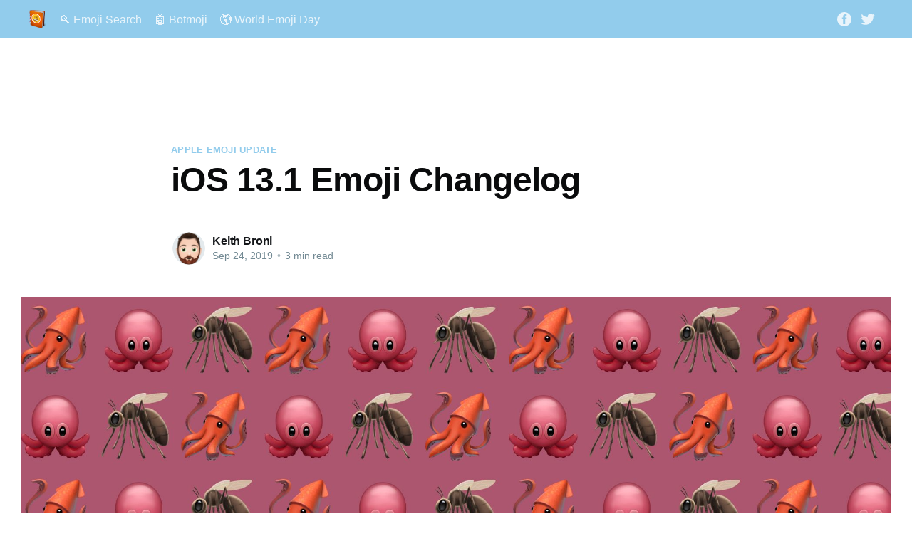

--- FILE ---
content_type: text/html; charset=utf-8
request_url: https://blog.emojipedia.org/ios-13-1-emoji-changelog/
body_size: 12227
content:
<!DOCTYPE html>
<html lang="en">
<head>

    <title>iOS 13.1 Emoji Changelog</title>
    <meta charset="utf-8" />
    <meta http-equiv="X-UA-Compatible" content="IE=edge" />
    <meta name="HandheldFriendly" content="True" />
    <meta name="viewport" content="width=device-width, initial-scale=1.0" />

    <link rel="stylesheet" type="text/css" href="https://blog.emojipedia.org/assets/built/screen.css?v=3ff1600c8a" />

    <link rel="icon" href="https://blog.emojipedia.org/content/images/size/w256h256/2017/08/64x64@2x.png" type="image/png">
    <link rel="canonical" href="https://blog.emojipedia.org/ios-13-1-emoji-changelog/">
    <meta name="referrer" content="no-referrer-when-downgrade">
    
    <meta property="og:site_name" content="Emojipedia - The Latest Emoji News">
    <meta property="og:type" content="article">
    <meta property="og:title" content="iOS 13.1 Emoji Changelog">
    <meta property="og:description" content="Coming swiftly after last week&#x27;s iOS 13.0 release, Apple has today released iOS
13.1. While this update does not feature any new emojis or expand upon iOS
13.0&#x27;s Memoji stickers, iOS 13.1 does feature an &#x27;accuracy update&#x27; to a number
of existing emojis.



Above: a selection">
    <meta property="og:url" content="https://blog.emojipedia.org/ios-13-1-emoji-changelog/">
    <meta property="og:image" content="https://blog.emojipedia.org/content/images/size/w1200/2019/09/Emojipedia-Apple-iOS-13.1-Emoji-Changelog-Header-Image.jpg">
    <meta property="article:published_time" content="2019-09-24T17:00:47.000Z">
    <meta property="article:modified_time" content="2025-05-23T14:45:29.000Z">
    <meta property="article:tag" content="Apple Emoji Update">
    
    <meta property="article:publisher" content="https://www.facebook.com/emojipedia">
    <meta name="twitter:card" content="summary_large_image">
    <meta name="twitter:title" content="iOS 13.1 Emoji Changelog">
    <meta name="twitter:description" content="Coming swiftly after last week&#x27;s iOS 13.0 release, Apple has today released iOS
13.1. While this update does not feature any new emojis or expand upon iOS
13.0&#x27;s Memoji stickers, iOS 13.1 does feature an &#x27;accuracy update&#x27; to a number
of existing emojis.



Above: a selection">
    <meta name="twitter:url" content="https://blog.emojipedia.org/ios-13-1-emoji-changelog/">
    <meta name="twitter:image" content="https://blog.emojipedia.org/content/images/size/w1200/2019/09/Emojipedia-Apple-iOS-13.1-Emoji-Changelog-Header-Image.jpg">
    <meta name="twitter:label1" content="Written by">
    <meta name="twitter:data1" content="Keith Broni">
    <meta name="twitter:label2" content="Filed under">
    <meta name="twitter:data2" content="Apple Emoji Update">
    <meta name="twitter:site" content="@emojipedia">
    <meta name="twitter:creator" content="@KeithBroni">
    <meta property="og:image:width" content="1200">
    <meta property="og:image:height" content="600">
    
    <script type="application/ld+json">
{
    "@context": "https://schema.org",
    "@type": "Article",
    "publisher": {
        "@type": "Organization",
        "name": "Emojipedia - The Latest Emoji News",
        "url": "https://blog.emojipedia.org/",
        "logo": {
            "@type": "ImageObject",
            "url": "https://blog.emojipedia.org/content/images/2017/08/emojipedia300.png"
        }
    },
    "author": {
        "@type": "Person",
        "name": "Keith Broni",
        "image": {
            "@type": "ImageObject",
            "url": "https://blog.emojipedia.org/content/images/2019/02/keithbroni-emojipedia.png",
            "width": 512,
            "height": 512
        },
        "url": "https://blog.emojipedia.org/author/keithbroni/",
        "sameAs": [
            "https://x.com/KeithBroni"
        ]
    },
    "headline": "iOS 13.1 Emoji Changelog",
    "url": "https://blog.emojipedia.org/ios-13-1-emoji-changelog/",
    "datePublished": "2019-09-24T17:00:47.000Z",
    "dateModified": "2025-05-23T14:45:29.000Z",
    "image": {
        "@type": "ImageObject",
        "url": "https://blog.emojipedia.org/content/images/size/w1200/2019/09/Emojipedia-Apple-iOS-13.1-Emoji-Changelog-Header-Image.jpg",
        "width": 1200,
        "height": 600
    },
    "keywords": "Apple Emoji Update",
    "description": "Coming swiftly after last week&#x27;s iOS 13.0 release, Apple has today released iOS\n13.1. While this update does not feature any new emojis or expand upon iOS\n13.0&#x27;s Memoji stickers, iOS 13.1 does feature an &#x27;accuracy update&#x27; to a number\nof existing emojis.\n\n\n\nAbove: a selection of emojis with new designs in iOS 13.1.\n\nSupport for new 2019 emojis were previewed on World Emoji Day\n[https://blog.emojipedia.org/apple-reveals-new-2019-emojis-for-world-emoji-day/] and announced\ngiven the announced &quot;Fall ",
    "mainEntityOfPage": "https://blog.emojipedia.org/ios-13-1-emoji-changelog/"
}
    </script>

    <meta name="generator" content="Ghost 6.9">
    <link rel="alternate" type="application/rss+xml" title="Emojipedia - The Latest Emoji News" href="https://blog.emojipedia.org/rss/">
    <script defer src="https://cdn.jsdelivr.net/ghost/portal@~2.56/umd/portal.min.js" data-i18n="true" data-ghost="https://blog.emojipedia.org/" data-key="559e979cf9f0350e9926d377c7" data-api="https://emojipedia.ghost.io/ghost/api/content/" data-locale="en" crossorigin="anonymous"></script><style id="gh-members-styles">.gh-post-upgrade-cta-content,
.gh-post-upgrade-cta {
    display: flex;
    flex-direction: column;
    align-items: center;
    font-family: -apple-system, BlinkMacSystemFont, 'Segoe UI', Roboto, Oxygen, Ubuntu, Cantarell, 'Open Sans', 'Helvetica Neue', sans-serif;
    text-align: center;
    width: 100%;
    color: #ffffff;
    font-size: 16px;
}

.gh-post-upgrade-cta-content {
    border-radius: 8px;
    padding: 40px 4vw;
}

.gh-post-upgrade-cta h2 {
    color: #ffffff;
    font-size: 28px;
    letter-spacing: -0.2px;
    margin: 0;
    padding: 0;
}

.gh-post-upgrade-cta p {
    margin: 20px 0 0;
    padding: 0;
}

.gh-post-upgrade-cta small {
    font-size: 16px;
    letter-spacing: -0.2px;
}

.gh-post-upgrade-cta a {
    color: #ffffff;
    cursor: pointer;
    font-weight: 500;
    box-shadow: none;
    text-decoration: underline;
}

.gh-post-upgrade-cta a:hover {
    color: #ffffff;
    opacity: 0.8;
    box-shadow: none;
    text-decoration: underline;
}

.gh-post-upgrade-cta a.gh-btn {
    display: block;
    background: #ffffff;
    text-decoration: none;
    margin: 28px 0 0;
    padding: 8px 18px;
    border-radius: 4px;
    font-size: 16px;
    font-weight: 600;
}

.gh-post-upgrade-cta a.gh-btn:hover {
    opacity: 0.92;
}</style>
    <script defer src="https://cdn.jsdelivr.net/ghost/sodo-search@~1.8/umd/sodo-search.min.js" data-key="559e979cf9f0350e9926d377c7" data-styles="https://cdn.jsdelivr.net/ghost/sodo-search@~1.8/umd/main.css" data-sodo-search="https://emojipedia.ghost.io/" data-locale="en" crossorigin="anonymous"></script>
    
    <link href="https://blog.emojipedia.org/webmentions/receive/" rel="webmention">
    <script defer src="/public/cards.min.js?v=3ff1600c8a"></script>
    <link rel="stylesheet" type="text/css" href="/public/cards.min.css?v=3ff1600c8a">
    <script defer src="/public/member-attribution.min.js?v=3ff1600c8a"></script>
    <script defer src="/public/ghost-stats.min.js?v=3ff1600c8a" data-stringify-payload="false" data-datasource="analytics_events" data-storage="localStorage" data-host="https://blog.emojipedia.org/.ghost/analytics/api/v1/page_hit"  tb_site_uuid="9d22b4fe-6e44-4d73-b6cb-2cd996b7af7b" tb_post_uuid="3b4eaecb-ca83-4ab0-ad7e-9d03aae7f82b" tb_post_type="post" tb_member_uuid="undefined" tb_member_status="undefined"></script><style>:root {--ghost-accent-color: #92ccec;}</style>
    <!-- Didomi consent scripts -->
<script type="text/javascript">(function(){function i(e){if(!window.frames[e]){if(document.body&&document.body.firstChild){var t=document.body;var n=document.createElement("iframe");n.style.display="none";n.name=e;n.title=e;t.insertBefore(n,t.firstChild)}else{setTimeout(function(){i(e)},5)}}}function e(n,o,r,f,s){function e(e,t,n,i){if(typeof n!=="function"){return}if(!window[o]){window[o]=[]}var a=false;if(s){a=s(e,i,n)}if(!a){window[o].push({command:e,version:t,callback:n,parameter:i})}}e.stub=true;e.stubVersion=2;function t(i){if(!window[n]||window[n].stub!==true){return}if(!i.data){return}var a=typeof i.data==="string";var e;try{e=a?JSON.parse(i.data):i.data}catch(t){return}if(e[r]){var o=e[r];window[n](o.command,o.version,function(e,t){var n={};n[f]={returnValue:e,success:t,callId:o.callId};if(i.source){i.source.postMessage(a?JSON.stringify(n):n,"*")}},o.parameter)}}if(typeof window[n]!=="function"){window[n]=e;if(window.addEventListener){window.addEventListener("message",t,false)}else{window.attachEvent("onmessage",t)}}}e("__tcfapi","__tcfapiBuffer","__tcfapiCall","__tcfapiReturn");i("__tcfapiLocator")})();</script><script type="text/javascript">(function(){window.__gpp_addFrame=function(e){if(!window.frames[e]){if(document.body){var t=document.createElement("iframe");t.style.cssText="display:none";t.name=e;document.body.appendChild(t)}else{window.setTimeout(window.__gpp_addFrame,10,e)}}};window.__gpp_stub=function(){var e=arguments;__gpp.queue=__gpp.queue||[];__gpp.events=__gpp.events||[];if(!e.length||e.length==1&&e[0]=="queue"){return __gpp.queue}if(e.length==1&&e[0]=="events"){return __gpp.events}var t=e[0];var p=e.length>1?e[1]:null;var s=e.length>2?e[2]:null;if(t==="ping"){p({gppVersion:"1.1",cmpStatus:"stub",cmpDisplayStatus:"hidden",signalStatus:"not ready",supportedAPIs:["2:tcfeuv2","5:tcfcav1","6:uspv1","7:usnat","8:usca","9:usva","10:usco","11:usut","12:usct"],cmpId:"7",sectionList:[],applicableSections:[],gppString:"",parsedSections:{}},true)}else if(t==="addEventListener"){if(!("lastId"in __gpp)){__gpp.lastId=0}__gpp.lastId++;var n=__gpp.lastId;__gpp.events.push({id:n,callback:p,parameter:s});p({eventName:"listenerRegistered",listenerId:n,data:true,pingData:{gppVersion:"1.1",cmpStatus:"stub",cmpDisplayStatus:"hidden",signalStatus:"not ready",supportedAPIs:["2:tcfeuv2","5:tcfcav1","6:uspv1","7:usnat","8:usca","9:usva","10:usco","11:usut","12:usct"],cmpId:"7",sectionList:[],applicableSections:[],gppString:"",parsedSections:{}}},true)}else if(t==="removeEventListener"){var a=false;for(var i=0;i<__gpp.events.length;i++){if(__gpp.events[i].id==s){__gpp.events.splice(i,1);a=true;break}}p({eventName:"listenerRemoved",listenerId:s,data:a,pingData:{gppVersion:"1.1",cmpStatus:"stub",cmpDisplayStatus:"hidden",signalStatus:"not ready",supportedAPIs:["2:tcfeuv2","5:tcfcav1","6:uspv1","7:usnat","8:usca","9:usva","10:usco","11:usut","12:usct"],cmpId:"7",sectionList:[],applicableSections:[],gppString:"",parsedSections:{}}},true)}else if(t==="hasSection"){p(false,true)}else if(t==="getSection"||t==="getField"){p(null,true)}else{__gpp.queue.push([].slice.apply(e))}};window.__gpp_msghandler=function(s){var n=typeof s.data==="string";try{var e=n?JSON.parse(s.data):s.data}catch(t){var e=null}if(typeof e==="object"&&e!==null&&"__gppCall"in e){var a=e.__gppCall;window.__gpp(a.command,function(e,t){var p={__gppReturn:{returnValue:e,success:t,callId:a.callId}};s.source.postMessage(n?JSON.stringify(p):p,"*")},"parameter"in a?a.parameter:null,"version"in a?a.version:"1.1")}};if(!("__gpp"in window)||typeof window.__gpp!=="function"){window.__gpp=window.__gpp_stub;window.addEventListener("message",window.__gpp_msghandler,false);window.__gpp_addFrame("__gppLocator")}})();</script><script type="text/javascript">(function(){(function(e,i,o){var n=document.createElement("link");n.rel="preconnect";n.as="script";var t=document.createElement("link");t.rel="dns-prefetch";t.as="script";var r=document.createElement("script");r.id="spcloader";r.type="text/javascript";r["async"]=true;r.charset="utf-8";window.didomiConfig=window.didomiConfig||{};window.didomiConfig.sdkPath=window.didomiConfig.sdkPath||o||"https://sdk.privacy-center.org/";const d=window.didomiConfig.sdkPath;var a=d+e+"/loader.js?target_type=notice&target="+i;if(window.didomiConfig&&window.didomiConfig.user){var c=window.didomiConfig.user;var s=c.country;var f=c.region;if(s){a=a+"&country="+s;if(f){a=a+"&region="+f}}}n.href=d;t.href=d;r.src=a;var m=document.getElementsByTagName("script")[0];m.parentNode.insertBefore(n,m);m.parentNode.insertBefore(t,m);m.parentNode.insertBefore(r,m)})("2a302931-741a-4092-88e9-63df3e6f137f","mkEJxceX")})();</script>

<!-- Global site tag (gtag.js) - Google Analytics -->
<!--script async type="text/javascript" src="https://code.jquery.com/jquery-1.11.3.min.js"></script-->
<script async src="https://securepubads.g.doubleclick.net/tag/js/gpt.js"></script>
<script async type="didomi/javascript" data-vendor="c:googleana-4TXnJigR" src="https://www.googletagmanager.com/gtag/js?id=UA-43649623-1"></script>
<script type="didomi/javascript" data-vendor="c:googleana-4TXnJigR">
  window.dataLayer = window.dataLayer || [];
  function gtag(){dataLayer.push(arguments);}
  gtag('js', new Date());

  gtag('config', 'UA-43649623-1');
</script>

<!-- Google tag (gtag.js) -->
<script async type="didomi/javascript" data-vendor="c:googleana-4TXnJigR" src="https://www.googletagmanager.com/gtag/js?id=G-4FYG0WND5N"></script>
<script type="didomi/javascript" data-vendor="c:googleana-4TXnJigR">
  window.dataLayer = window.dataLayer || [];
  function gtag(){dataLayer.push(arguments);}
  gtag('js', new Date());

  gtag('config', 'G-4FYG0WND5N');
</script>

<!-- this line once to load the code from Google -->

<link rel="stylesheet" href="https://a.pub.network/core/pubfig/cls.css">
<script data-cfasync="false" type="text/javascript">
  var freestar = freestar || {};
  freestar.queue = freestar.queue || [];
  freestar.config = freestar.config || {};
  freestar.config.enabled_slots = [];
  freestar.initCallback = function () { (freestar.config.enabled_slots.length === 0) ? freestar.initCallbackCalled = false : freestar.newAdSlots(freestar.config.enabled_slots) }
</script>
<script src="https://a.pub.network/emojipedia-org/pubfig.min.js" data-cfasync="false" async></script>

<script>
  window.googletag = window.googletag || {cmd: []};
  googletag.cmd.push(function() {
    googletag.defineSlot('/21872898416/blog.emojipedia_Leaderboard_global', [[750, 300], [300, 250], [728, 90]], 'div-gpt-ad-1644326235485-0').addService(googletag.pubads());
    googletag.pubads().enableSingleRequest();
    googletag.enableServices();
  });

  googletag.cmd.push(function() {
    googletag.defineSlot('/21872898416/Emojipedia_MREC_lowermiddle_Snapchatpage', [300, 250], 'div-gpt-ad-1644241985290-0').addService(googletag.pubads());
    googletag.pubads().enableSingleRequest();
    googletag.enableServices();
  });

  googletag.cmd.push(function() {
    googletag.defineSlot('/21872898416/Emojipedia_MREC_Snapchatpage', [300, 250], 'div-gpt-ad-1644242347835-0').addService(googletag.pubads());
    googletag.pubads().enableSingleRequest();
    googletag.enableServices();
  });

  googletag.cmd.push(function() {
    googletag.defineSlot('/21872898416/Emojipedia_MREC_Tiktokpage', [300, 250], 'div-gpt-ad-1644260436101-0').addService(googletag.pubads());
    googletag.pubads().enableSingleRequest();
    googletag.enableServices();
  });

  googletag.cmd.push(function() {
    googletag.defineSlot('/21872898416/Emojipedia_MREC_lowermiddle_Tiktokpage', [300, 250], 'div-gpt-ad-1644260443224-0').addService(googletag.pubads());
    googletag.pubads().enableSingleRequest();
    googletag.enableServices();
  });

<script>
<!-- PLACE THIS SECTION INSIDE OF YOUR HEAD TAGS -->
<!-- Below is a recommended list of pre-connections, which allow the network to establish each connection quicker, speeding up response times and improving ad performance. -->
<link rel="preconnect" href="https://a.pub.network/" crossorigin />
<link rel="preconnect" href="https://b.pub.network/" crossorigin />
<link rel="preconnect" href="https://c.pub.network/" crossorigin />
<link rel="preconnect" href="https://d.pub.network/" crossorigin />
<link rel="preconnect" href="https://c.amazon-adsystem.com" crossorigin />
<link rel="preconnect" href="https://s.amazon-adsystem.com" crossorigin />
<link rel="preconnect" href="https://secure.quantserve.com/" crossorigin />
<link rel="preconnect" href="https://rules.quantcount.com/" crossorigin />
<link rel="preconnect" href="https://pixel.quantserve.com/" crossorigin />
<link rel="preconnect" href="https://cmp.quantcast.com/" crossorigin />
<link rel="preconnect" href="https://btloader.com/" crossorigin />
<link rel="preconnect" href="https://api.btloader.com/" crossorigin />
<link rel="preconnect" href="https://confiant-integrations.global.ssl.fastly.net" crossorigin />
// Freestar React Component Documentation: https://www.npmjs.com/package/@freestar/pubfig-adslot-react-component
// You publisher name will always be the same value:
const publisher = 'emojipedia-org'
// The placementName will changed based off the ad slot.
placementName = "Emojipedia_Leaderboard_topcentre"
placementName = "Emojipedia_Homepage_Billboard"
placementName = "Emojipedia_MREC_lowermiddle_Tiktokpage"
placementName = "Emojipedia_HalfPageAd_bottomright"
placementName = "Emojipedia_MREC_lowermiddle_Snapchatpage"
placementName = "Emojipedia_Leaderboard_Under_Emojis"
placementName = "Emojipedia_MobWeb_above_images"
placementName = "Emojipedia_MREC_topright"
placementName = "blog.emojipedia_Leaderboard_global"
placementName = "Emojipedia_MREC_lowerright"
placementName = "Emojipedia_MREC_middle_Tiktokpage"
placementName = "Emojipedia_MREC_bottom"
placementName = "Emojipedia_MobWeb_320x50_3"
placementName = "Emojipedia_MREC_middle_Snapchatpage"
placementName = "Emojipedia_MobWeb_320x50_1"
placementName = "Emojipedia_MobWeb_320x50_2"
placementName = "Emojipedia_Leaderboard_Emojis"
placementName = "Emojipedia_Leaderboard_Vendors"
placementName = "Emojipedia_header_v2"
placementName = "Emojipedia_sticky_right_v2"
placementName = "Emojipedia_footer_v2"
placementName = "Emojipedia_MobWeb_footer_v2"
placementName = "Emojipedia_MobWeb_header_v2"
placementName = "Emojipedia_homepage_footer_v2"
placementName = "Emojipedia_MobWeb_incontent_2_v2"
placementName = "Emojipedia_MobWeb_incontent_1_v2"
placementName = "Emojipedia_incontent_1_v2"
placementName = "Emojipedia_incontent_2_v2"
placementName = "Emojipedia_sticky_topright_v2"
placementName = "Emojipedia_blog_incontent_3_v2"
placementName = "Emojipedia_blog_incontent_2_v2"
placementName = "Emojipedia_blog_incontent_1_v2"
</script>

<!-- 1st-party cookie removal for opt-out consent -->

<script type="text/javascript">
  (function () {
    console.log('🔧 [DIDOMI-OPT-OUT] Script initialized');
    
    const itemsToKeep = [
      "euconsent-v2",
      "didomi_token",
      "didomi_token_cpra",
      "didomi_dcs",
      "zedgeTokens",
      "zedgeSessionID",
      "zedgeExperiments",
      "zedgeCountry",
    ];
  
    const itemsToKeepRegex = null;
    const excludedIds = [];
    const deleteOnlyOnCompleteOptOut = true;
    const deleteLocalStorage = true;
    const deleteSessionStorage = true;
    const reloadPageAfterCleanup = true;
  
    const keepSet = new Set(itemsToKeep);
    const excludedSet = new Set(excludedIds);
  
    const safeTest = (regex, str) => !!(regex && regex.test && regex.test(str));
  
    const parseCookies = () => {
      const cookies = document.cookie
        .split(/;\s*/)
        .filter(Boolean)
        .reduce((acc, pair) => {
          const idx = pair.indexOf("=");
          const name = (idx >= 0 ? pair.slice(0, idx) : pair).trim();
          const val = idx >= 0 ? pair.slice(idx + 1) : "";
          acc[name] = val;
          return acc;   
        }, {});
      return cookies;
    };
  
    const getCookieValue = (name) => {
      const value = parseCookies()[name];
      return value;
    };
  
    const domainCandidates = () => {
      const host = location.hostname;
      const isLocalhost = host === "localhost";
      const isIP = /^[\d.]+$/.test(host) || host.includes(":");
      if (isLocalhost || isIP) return [""];
  
      const parts = host.split(".");
      const candidates = [""];
      for (let i = 0; i < parts.length - 1; i++) {
        const d = "." + parts.slice(i).join(".");
        candidates.push(d);
      }
      return candidates;
    };
  
    const pathCandidates = () => {
      const segs = location.pathname.split("/").filter(Boolean);
      const paths = ["/"];
      if (segs.length === 0) return paths;
      let current = "";
      for (let i = 0; i < segs.length; i++) {
        current += "/" + segs[i];
        paths.push(current + "/");
        paths.push(current);
      }
      const result = Array.from(new Set(paths)).sort((a, b) => b.length - a.length);
      return result;
    };
  
    const deleteCookieOnce = (name, domain, path) => {
      const cookieString = [
        `${name}=`,
        "expires=Thu, 01 Jan 1970 00:00:01 GMT",
        `path=${path}`,
        domain ? `domain=${domain}` : "",
      ]
        .filter(Boolean)
        .join("; ");
      document.cookie = cookieString;
    };
  
    const deleteCookieEverywhere = (name) => {
      const domains = domainCandidates();
      const paths = pathCandidates();
      for (const d of domains) {
        for (const p of paths) {
          deleteCookieOnce(name, d, p);
        }
      }
      for (const d of domains) {
        deleteCookieOnce(name, d, "/");
      }
    };
  
    const shouldKeep = (key) => {
      const keep = keepSet.has(key) || safeTest(itemsToKeepRegex, key);
      return keep;
    };
  
    const areAllVendorsAndPurposesDisabled = () => {
      const data = window.Didomi.getCurrentUserStatus();
      
      const vendors = Object.values(data.vendors || {});
      const purposes = Object.values(data.purposes || {});
      
      
      const vendorsEnabled = vendors.some((v) => v.enabled && !excludedSet.has(v.id));
      const purposesEnabled = purposes.some((p) => p.enabled);
      const anyDisabled =
        vendors.some((v) => !v.enabled && !excludedSet.has(v.id)) ||
        purposes.some((p) => !p.enabled);
      
      const result = !vendorsEnabled && !purposesEnabled && anyDisabled;
      
      return result;
    };
  
    const isAnyVendorOrPurposeDisabled = () => {
      const data = window.Didomi.getCurrentUserStatus();
      const vendors = Object.values(data.vendors || {});
      const purposes = Object.values(data.purposes || {});
      
      const result = (
        vendors.some((v) => !v.enabled && !excludedSet.has(v.id)) ||
        purposes.some((p) => !p.enabled)
      );
      
      return result;
    };
  
    const shouldDeleteCookies = () => {
      const result = deleteOnlyOnCompleteOptOut ? areAllVendorsAndPurposesDisabled() : isAnyVendorOrPurposeDisabled();
      return result;
    };
  
    const existingConsentString = getCookieValue("didomi_dcs");
    let consentEventsCount = 0;
    
  
    const onConsentChanged = () => {
      consentEventsCount++;
      try {
        if (!window.Didomi || !window.Didomi.getCurrentUserStatus) {
          return;
        }
  
        const consentUpdate = consentEventsCount > 0 ? true : !!existingConsentString;
  
        if (!!window?.gtag) {
          const consentData = window.Didomi.getCurrentUserStatus();
          
          const cookiesConsent = consentData.purposes?.cookies?.enabled ? 'granted' : 'denied';
          const adPerformanceConsent = consentData.purposes?.measure_ad_performance?.enabled ? 'granted' : 'denied';
  
          console.log('🔍 [DIDOMI-OPT-OUT] Cookies consent:', cookiesConsent);
          console.log('🔍 [DIDOMI-OPT-OUT] Ad performance consent:', adPerformanceConsent);
          
          gtag('consent', 'update', {
            'ad_storage': adPerformanceConsent,
            'analytics_storage': cookiesConsent
          });
        }
  
        if (consentUpdate && shouldDeleteCookies()) {
          
          const allCookies = parseCookies();
          const cookies = Object.keys(allCookies).filter((name) => !shouldKeep(name));
          
          cookies.forEach(deleteCookieEverywhere);
  
          if (deleteLocalStorage && window.localStorage) {
            const localStorageKeys = Object.keys(localStorage);
            
            for (const k of localStorageKeys) {
              if (!shouldKeep(k)) {
                localStorage.removeItem(k);
              } else {
              }
            }
            
            const remainingLocalStorage = Object.keys(localStorage);
          }
          
          if (deleteSessionStorage && window.sessionStorage) {
            const sessionStorageKeys = Object.keys(sessionStorage);
            
            for (const k of sessionStorageKeys) {
              if (!shouldKeep(k)) {
                sessionStorage.removeItem(k);
              } else {
              }
            }
            
            const remainingSessionStorage = Object.keys(sessionStorage);
          }
  
          if (reloadPageAfterCleanup) {
            setTimeout(() => {
              location.reload();
            }, 100);
          }
          
          console.log('✅ [DIDOMI-OPT-OUT] Cleanup process completed');
        } else {
          console.log('⏭️ [DIDOMI-OPT-OUT] Skipping cleanup - conditions not met');
        }
      } catch (error) {
        console.error('❌ [DIDOMI-OPT-OUT] Error in consent changed handler:', error);
      } 
    };
  
    window.didomiEventListeners = window.didomiEventListeners || [];
    window.didomiEventListeners.push({ event: "consent.changed", listener: onConsentChanged });
  })();
</script>

</head>
<body class="post-template tag-apple-emoji-update">
<div class="viewport">

    <header id="gh-head" class="gh-head has-cover">
        <nav class="gh-head-inner inner gh-container">

            <div class="gh-head-brand">
                <a class="gh-head-logo" href="https://blog.emojipedia.org">
                        <img src="https://blog.emojipedia.org/content/images/2017/08/emojipedia300.png" alt="Emojipedia - The Latest Emoji News" />
                </a>
                <a class="gh-burger" role="button">
                    <div class="gh-burger-box">
                        <div class="gh-burger-inner"></div>
                    </div>
                </a>
            </div>
            <div class="gh-head-menu">
                <ul class="nav">
    <li class="nav-emoji-search"><a href="https://emojipedia.org/">🔍 Emoji Search</a></li>
    <li class="nav-botmoji"><a href="https://twitter.com/botmoji/">🤖 Botmoji</a></li>
    <li class="nav-world-emoji-day"><a href="http://worldemojiday.com/">🌎 World Emoji Day</a></li>
</ul>

            </div>
            <div class="gh-head-actions">
                <div class="gh-social">
                        <a class="gh-social-facebook" href="https://www.facebook.com/emojipedia" title="Facebook" target="_blank" rel="noopener"><svg viewBox="0 0 32 32" xmlns="http://www.w3.org/2000/svg"><path d="M16 0c8.837 0 16 7.163 16 16s-7.163 16-16 16S0 24.837 0 16 7.163 0 16 0zm5.204 4.911h-3.546c-2.103 0-4.443.885-4.443 3.934.01 1.062 0 2.08 0 3.225h-2.433v3.872h2.509v11.147h4.61v-11.22h3.042l.275-3.81h-3.397s.007-1.695 0-2.187c0-1.205 1.253-1.136 1.329-1.136h2.054V4.911z" /></svg></a>
                        <a class="gh-social-twitter" href="https://x.com/emojipedia" title="Twitter" target="_blank" rel="noopener"><svg xmlns="http://www.w3.org/2000/svg" viewBox="0 0 32 32"><path d="M30.063 7.313c-.813 1.125-1.75 2.125-2.875 2.938v.75c0 1.563-.188 3.125-.688 4.625a15.088 15.088 0 0 1-2.063 4.438c-.875 1.438-2 2.688-3.25 3.813a15.015 15.015 0 0 1-4.625 2.563c-1.813.688-3.75 1-5.75 1-3.25 0-6.188-.875-8.875-2.625.438.063.875.125 1.375.125 2.688 0 5.063-.875 7.188-2.5-1.25 0-2.375-.375-3.375-1.125s-1.688-1.688-2.063-2.875c.438.063.813.125 1.125.125.5 0 1-.063 1.5-.25-1.313-.25-2.438-.938-3.313-1.938a5.673 5.673 0 0 1-1.313-3.688v-.063c.813.438 1.688.688 2.625.688a5.228 5.228 0 0 1-1.875-2c-.5-.875-.688-1.813-.688-2.75 0-1.063.25-2.063.75-2.938 1.438 1.75 3.188 3.188 5.25 4.25s4.313 1.688 6.688 1.813a5.579 5.579 0 0 1 1.5-5.438c1.125-1.125 2.5-1.688 4.125-1.688s3.063.625 4.188 1.813a11.48 11.48 0 0 0 3.688-1.375c-.438 1.375-1.313 2.438-2.563 3.188 1.125-.125 2.188-.438 3.313-.875z"/></svg>
</a>
                </div>
            </div>
        </nav>
    </header>

    <main>
        



<article class="article post tag-apple-emoji-update">

    <header class="article-header gh-canvas">
	<style>
	{
	  margin-bottom: 20px;
	}
	</style>

<center>
<!-- Tag ID: Emojipedia_Leaderboard_topcentre -->
<div align="center" data-freestar-ad="__970x90" id="Emojipedia_Leaderboard_topcentre">
  <script data-cfasync="false" type="text/javascript">
if (document.body.clientWidth >= 728) freestar.config.enabled_slots.push({ placementName: "Emojipedia_Leaderboard_topcentre", slotId: "Emojipedia_Leaderboard_topcentre" });
  </script>
</div>
</center>

        <section class="article-tag">
            <a href="https://blog.emojipedia.org/tag/apple-emoji-update/">Apple Emoji Update</a>
        </section>

        <h1 class="article-title">iOS 13.1 Emoji Changelog</h1>


        <div class="article-byline">
            <section class="article-byline-content">
                <ul class="author-list">
                    <li class="author-list-item">
                        <a href="/author/keithbroni/" class="author-avatar">
                            <img class="author-profile-image" src="/content/images/size/w100/2019/02/keithbroni-emojipedia.png" alt="Keith Broni" />
                        </a>
                    </li>
                </ul>
                <div class="article-byline-meta">
                    <h4 class="author-name"><a href="/author/keithbroni/">Keith Broni</a></h4>
                    <div class="byline-meta-content">
                        <time class="byline-meta-date" datetime="2019-09-24">Sep 24, 2019</time>
                        <span class="byline-reading-time"><span class="bull">&bull;</span> 3 min read</span>
                    </div>
                </div>
            </section>
        </div>

        <figure class="article-image">
            <img
                srcset="/content/images/size/w300/2019/09/Emojipedia-Apple-iOS-13.1-Emoji-Changelog-Header-Image.jpg 300w,
                        /content/images/size/w600/2019/09/Emojipedia-Apple-iOS-13.1-Emoji-Changelog-Header-Image.jpg 600w,
                        /content/images/size/w1000/2019/09/Emojipedia-Apple-iOS-13.1-Emoji-Changelog-Header-Image.jpg 1000w,
                        /content/images/size/w2000/2019/09/Emojipedia-Apple-iOS-13.1-Emoji-Changelog-Header-Image.jpg 2000w"
                sizes="(min-width: 1400px) 1400px, 92vw"
                src="/content/images/size/w2000/2019/09/Emojipedia-Apple-iOS-13.1-Emoji-Changelog-Header-Image.jpg"
                alt="iOS 13.1 Emoji Changelog"
            />
        </figure>
    </header>

    <section class="gh-content gh-canvas">
        <!--kg-card-begin: markdown--><p>Coming swiftly after last week's iOS 13.0 release, Apple has today released iOS 13.1. While this update does not feature any new emojis or expand upon iOS 13.0's Memoji stickers, iOS 13.1 does feature an 'accuracy update' to a number of existing emojis.</p>
<p><img src="https://blog.emojipedia.org/content/images/2019/09/Emojipedia-Apple-iOS-13.1-Emoji-Changelog-Selection-Image.jpg" alt="Emojipedia-Apple-iOS-13.1-Emoji-Changelog-Selection-Image" loading="lazy"></p>
<p><em>Above: a selection of emojis with new designs in iOS 13.1.</em></p>
<p>Support for new 2019 emojis were <a href="https://blog.emojipedia.org/apple-reveals-new-2019-emojis-for-world-emoji-day/">previewed on World Emoji Day</a> and announced given the announced &quot;Fall 2019&quot; release date, these will most likely appear in a future release such as iOS 13.2 or iOS 13.3.</p>
<p>A total of 24 emoji designs have been changed in iOS 13.1, amongst which there are  gestures towards greater anatomical and historical accuracy.</p>
<h1 id="changed">🆙 Changed</h1>
<p>The eyes of <a href="https://emojipedia.org/smiling-face-with-heart-shaped-eyes/?ref=blog.emojipedia.org">😍 Smiling Face With Heart-Eyes</a> now use the <a href="https://emojipedia.org/heavy-black-heart/?ref=blog.emojipedia.org">❤️ Red Heart</a> emoji design instead of a distinct heart design.<sup class="footnote-ref"><a href="#fn1" id="fnref1">[1]</a></sup></p>
<p><img src="https://blog.emojipedia.org/content/images/2019/09/Emojipedia-Apple-iOS-13.1-Emoji-Changelog-Comparison-Smiling-Face-Heart-Eyes.jpg" alt="Emojipedia-Apple-iOS-13.1-Emoji-Changelog-Comparison-Smiling-Face-Heart-Eyes" loading="lazy"></p>
<p><a href="https://emojipedia.org/octopus/?ref=blog.emojipedia.org">🐙 Octopus</a> now has <a href="https://en.wikipedia.org/wiki/Octopus?ref=blog.emojipedia.org#External_characteristics">suckers</a> on the underside of its front two <a href="https://en.wikipedia.org/wiki/Octopus?ref=blog.emojipedia.org#External_characteristics">arms</a>.<sup class="footnote-ref"><a href="#fn2" id="fnref2">[2]</a></sup></p>
<p><img src="https://blog.emojipedia.org/content/images/2019/09/Emojipedia-Apple-iOS-13.1-Emoji-Changelog-Comparison-Octopus.jpg" alt="Emojipedia-Apple-iOS-13.1-Emoji-Changelog-Comparison-Octopus" loading="lazy"></p>
<p><a href="https://emojipedia.org/squid/?ref=blog.emojipedia.org">🦑 Squid</a> no longer (inaccurately) displays a <a href="https://mashable.com/article/apple-squid-emoji-aquarium/?ref=blog.emojipedia.org">siphon in the center of its face</a>.</p>
<p><img src="https://blog.emojipedia.org/content/images/2019/09/Emojipedia-Apple-iOS-13.1-Emoji-Changelog-Comparison-Squid.jpg" alt="Emojipedia-Apple-iOS-13.1-Emoji-Changelog-Comparison-Squid" loading="lazy"></p>
<p><a href="https://emojipedia.org/mosquito/?ref=blog.emojipedia.org">🦟 Mosquito</a> now features a sixth leg, making the insect anatomically-correct.<sup class="footnote-ref"><a href="#fn3" id="fnref3">[3]</a></sup></p>
<p><img src="https://blog.emojipedia.org/content/images/2019/09/Emojipedia-Apple-iOS-13.1-Emoji-Changelog-Comparison-Mosquito.jpg" alt="Emojipedia-Apple-iOS-13.1-Emoji-Changelog-Comparison-Mosquito" loading="lazy"></p>
<p><a href="https://emojipedia.org/jigsaw-puzzle-piece/?ref=blog.emojipedia.org">🧩 Jigsaw</a> piece has been changed from blue to green.<sup class="footnote-ref"><a href="#fn4" id="fnref4">[4]</a></sup></p>
<p><img src="https://blog.emojipedia.org/content/images/2019/09/Emojipedia-Apple-iOS-13.1-Emoji-Changelog-Comparison-Jigsaw.jpg" alt="Emojipedia-Apple-iOS-13.1-Emoji-Changelog-Comparison-Jigsaw" loading="lazy"></p>
<p><a href="https://emojipedia.org/abacus/?ref=blog.emojipedia.org">🧮 Abacus</a> now has beads orientated vertically instead of horizontally for a more <a href="https://www.theverge.com/tldr/2019/5/26/18639006/apple-abacus-emoji-wrong-historically-inaccurate-math?ref=blog.emojipedia.org">historically-accurate representation</a>.</p>
<p><img src="https://blog.emojipedia.org/content/images/2019/09/Emojipedia-Apple-iOS-13.1-Emoji-Changelog-Comparison-Abacus.jpg" alt="Emojipedia-Apple-iOS-13.1-Emoji-Changelog-Comparison-Abacus" loading="lazy"></p>
<h1 id="release">📶 Release</h1>
<p>iOS 13.1 is out now for iPhone, and the same emoji updates are available as part of iPad OS 13.1 and coming soon to macOS 10.15 Catalina.</p>
<ul>
<li><a href="https://emojipedia.org/apple/ios-13.1/?ref=blog.emojipedia.org">Every emoji in iOS 13.1</a></li>
<li><a href="https://emojipedia.org/apple/ios-13.1/changed/?ref=blog.emojipedia.org">Changed in iOS 13.1</a></li>
<li><a href="https://blog.emojipedia.org/ios-13-adds-memoji-to-emoji-keyboard/">iOS 13 Adds Memoji to Emoji Keyboard</a></li>
</ul>
<hr class="footnotes-sep">
<section class="footnotes">
<ol class="footnotes-list">
<li id="fn1" class="footnote-item"><p>A similar change has also been made to <a href="https://emojipedia.org/face-throwing-a-kiss/?ref=blog.emojipedia.org">😘 Face Blowing a Kiss</a> and <a href="https://emojipedia.org/smiling-cat-face-with-heart-shaped-eyes/?ref=blog.emojipedia.org">😻 Smiling Cat Face With Heart-Eyes</a>. <a href="#fnref1" class="footnote-backref">↩︎</a></p>
</li>
<li id="fn2" class="footnote-item"><p>The addition of more anatomically-correct features echoes an earlier <a href="https://twitter.com/emojipedia/status/925411310715711488?ref=blog.emojipedia.org">design change which appeared briefly in a beta of 2017's iOS 11.1</a>. This update rendered a more accurate creature, but was reverted to the cuter cartoon-style Octopus prior to a public release. <a href="#fnref2" class="footnote-backref">↩︎</a></p>
</li>
<li id="fn3" class="footnote-item"><p>This is a change that was the subject of a campaign for some time by Mosquito-based Twitter account <a href="https://twitter.com/ada_eez/status/1053002281799409665?ref=blog.emojipedia.org">Ada</a> <a href="https://twitter.com/ada_eez/status/1113517774523908096?ref=blog.emojipedia.org">Eez</a> The <a href="https://twitter.com/ada_eez/status/1151500955587735552?ref=blog.emojipedia.org">Mosquito</a> from the <a href="https://www.sgvmosquito.org/the-mosquito-emoji-crisis?ref=blog.emojipedia.org">San Mateo County Mosquito and Vector Control District</a>. <a href="#fnref3" class="footnote-backref">↩︎</a></p>
</li>
<li id="fn4" class="footnote-item"><p>Potentially to avoid <a href="https://twitter.com/jeremyburge/status/1050038527155691520?ref=blog.emojipedia.org">unintended association</a> with organizations such as <a href="https://intheloopaboutneurodiversity.wordpress.com/2019/03/20/the-ableist-history-of-the-puzzle-piece-symbol-for-autism/?ref=blog.emojipedia.org">Autism Speaks</a> which uses a blue puzzle piece as a logo. <a href="#fnref4" class="footnote-backref">↩︎</a></p>
</li>
</ol>
</section>
<!--kg-card-end: markdown-->
    </section>


</article>

<aside class="read-more-wrap">
    <div class="read-more inner">


                    
<article class="post-card post ">

    <a class="post-card-image-link" href="/google-debuts-emoji-17-0-support/">
        <img class="post-card-image"
            srcset="/content/images/size/w300/2025/09/Emojipedia-Google-Noto-Color-Emoji-17_0-New-Emojis-Header-Image.jpg 300w,
                    /content/images/size/w600/2025/09/Emojipedia-Google-Noto-Color-Emoji-17_0-New-Emojis-Header-Image.jpg 600w,
                    /content/images/size/w1000/2025/09/Emojipedia-Google-Noto-Color-Emoji-17_0-New-Emojis-Header-Image.jpg 1000w,
                    /content/images/size/w2000/2025/09/Emojipedia-Google-Noto-Color-Emoji-17_0-New-Emojis-Header-Image.jpg 2000w"
            sizes="(max-width: 1000px) 400px, 800px"
            src="/content/images/size/w600/2025/09/Emojipedia-Google-Noto-Color-Emoji-17_0-New-Emojis-Header-Image.jpg"
            alt="Google Debuts Emoji 17.0 Support"
            loading="lazy"
        />
    </a>

    <div class="post-card-content">

        <a class="post-card-content-link" href="/google-debuts-emoji-17-0-support/">
            <header class="post-card-header">
                <h2 class="post-card-title">Google Debuts Emoji 17.0 Support</h2>
            </header>
            <section class="post-card-excerpt">
                <p>On the same day that Unicode 17.0 and Emoji 17.0 were formally approved, Google unveiled its designs for the latest set of new emojis within its Noto Color Emoji and Noto Emoji sets.</p>
            </section>
        </a>

        <footer class="post-card-meta">
            <ul class="author-list">
                <li class="author-list-item">
                    <a href="/author/keithbroni/" class="static-avatar">
                        <img class="author-profile-image" src="/content/images/size/w100/2019/02/keithbroni-emojipedia.png" alt="Keith Broni" />
                    </a>
                </li>
            </ul>
            <div class="post-card-byline-content">
                <span><a href="/author/keithbroni/">Keith Broni</a></span>
                <span class="post-card-byline-date"><time datetime="2025-09-10">Sep 10, 2025</time> <span class="bull">&bull;</span> 2 min read</span>
            </div>
        </footer>

    </div>

</article>
                    
<article class="post-card post ">

    <a class="post-card-image-link" href="/whats-new-in-unicode-17-0/">
        <img class="post-card-image"
            srcset="/content/images/size/w300/2025/09/Emojipedia-Unicode-17_0-Announcement-Header-v4.jpg 300w,
                    /content/images/size/w600/2025/09/Emojipedia-Unicode-17_0-Announcement-Header-v4.jpg 600w,
                    /content/images/size/w1000/2025/09/Emojipedia-Unicode-17_0-Announcement-Header-v4.jpg 1000w,
                    /content/images/size/w2000/2025/09/Emojipedia-Unicode-17_0-Announcement-Header-v4.jpg 2000w"
            sizes="(max-width: 1000px) 400px, 800px"
            src="/content/images/size/w600/2025/09/Emojipedia-Unicode-17_0-Announcement-Header-v4.jpg"
            alt="What&#x27;s New In Unicode 17.0"
            loading="lazy"
        />
    </a>

    <div class="post-card-content">

        <a class="post-card-content-link" href="/whats-new-in-unicode-17-0/">
            <header class="post-card-header">
                <h2 class="post-card-title">What&#x27;s New In Unicode 17.0</h2>
            </header>
            <section class="post-card-excerpt">
                <p>Today Unicode has officially confirmed the new emojis that will be finding their way to our emoji keyboards over the next year or so.</p>
            </section>
        </a>

        <footer class="post-card-meta">
            <ul class="author-list">
                <li class="author-list-item">
                    <a href="/author/keithbroni/" class="static-avatar">
                        <img class="author-profile-image" src="/content/images/size/w100/2019/02/keithbroni-emojipedia.png" alt="Keith Broni" />
                    </a>
                </li>
            </ul>
            <div class="post-card-byline-content">
                <span><a href="/author/keithbroni/">Keith Broni</a></span>
                <span class="post-card-byline-date"><time datetime="2025-09-09">Sep 9, 2025</time> <span class="bull">&bull;</span> 5 min read</span>
            </div>
        </footer>

    </div>

</article>
                    
<article class="post-card post ">

    <a class="post-card-image-link" href="/office-icons-emojis-in-the-digital-workplace/">
        <img class="post-card-image"
            srcset="/content/images/size/w300/2025/09/Emojipedia-Office-Icons-August-2025-Header-Image.jpg 300w,
                    /content/images/size/w600/2025/09/Emojipedia-Office-Icons-August-2025-Header-Image.jpg 600w,
                    /content/images/size/w1000/2025/09/Emojipedia-Office-Icons-August-2025-Header-Image.jpg 1000w,
                    /content/images/size/w2000/2025/09/Emojipedia-Office-Icons-August-2025-Header-Image.jpg 2000w"
            sizes="(max-width: 1000px) 400px, 800px"
            src="/content/images/size/w600/2025/09/Emojipedia-Office-Icons-August-2025-Header-Image.jpg"
            alt="Corporate Characters: Emojis In The Digital Workplace"
            loading="lazy"
        />
    </a>

    <div class="post-card-content">

        <a class="post-card-content-link" href="/office-icons-emojis-in-the-digital-workplace/">
            <header class="post-card-header">
                <h2 class="post-card-title">Corporate Characters: Emojis In The Digital Workplace</h2>
            </header>
            <section class="post-card-excerpt">
                <p>Emojis have long been considered casual, even sometimes chaotic internet conversation enhancers. But their growing presence in corporate and work-centered content and communications shows how they’re becoming a pivotal part of online professional expression.</p>
            </section>
        </a>

        <footer class="post-card-meta">
            <ul class="author-list">
                <li class="author-list-item">
                    <a href="/author/david-doochin/" class="static-avatar">
                        <img class="author-profile-image" src="/content/images/size/w100/2024/11/David-v2--1-.png" alt="David Doochin" />
                    </a>
                </li>
            </ul>
            <div class="post-card-byline-content">
                <span><a href="/author/david-doochin/">David Doochin</a></span>
                <span class="post-card-byline-date"><time datetime="2025-09-08">Sep 8, 2025</time> <span class="bull">&bull;</span> 8 min read</span>
            </div>
        </footer>

    </div>

</article>

    </div>
</aside>


    </main>

    <footer class="site-footer outer">
        <div class="inner">
            <section class="copyright"><a href="https://blog.emojipedia.org">Emojipedia - The Latest Emoji News</a> &copy; 2025</section>
            <nav class="site-footer-nav">
                <ul class="nav">
    <li class="nav-consent-choices"><a href="#consent-choices">Consent choices</a></li>
</ul>

            </nav>
            <div><a href="https://ghost.org/" target="_blank" rel="noopener">Powered by Ghost</a></div>
        </div>
    </footer>

</div>


<script
    src="https://code.jquery.com/jquery-3.5.1.min.js"
    integrity="sha256-9/aliU8dGd2tb6OSsuzixeV4y/faTqgFtohetphbbj0="
    crossorigin="anonymous">
</script>
<script src="https://blog.emojipedia.org/assets/built/casper.js?v=3ff1600c8a"></script>
<script>
$(document).ready(function () {
    // Mobile Menu Trigger
    $('.gh-burger').click(function () {
        $('body').toggleClass('gh-head-open');
    });
    // FitVids - Makes video embeds responsive
    $(".gh-content").fitVids();
});
</script>

<!-- You can safely delete this line if your theme does not require jQuery -->
<script>
  window.freestar.queue.push(function(){
     window.freestar.newStickyFooter("Emojipedia_Banner_bottom");
  });
</script>

<script type="text/javascript">
    var links = document.querySelectorAll('a');
    links.forEach((link) => {
        var a = new RegExp('/' + window.location.host + '/');
        if(!a.test(link.href)) {
            link.addEventListener('click', (event) => {
                event.preventDefault();
                event.stopPropagation();
                window.open(link.href, '_blank');
            });
        }
    });
</script>

<script type="text/javascript">
  document.addEventListener("DOMContentLoaded", function () {
    const linkSelector = 'a[href="#consent-choices"]';
    const links = document.querySelectorAll(linkSelector);

    if (!links.length) return;

    links.forEach(function (el) {
      el.addEventListener("click", function (e) {
        e.preventDefault();

        if (window.Didomi && typeof Didomi.preferences?.show === 'function') {
          Didomi.preferences.show();
        } else {
          console.warn("Didomi preferences UI is not available yet.");
        }
      });
    });
  });
</script>

</body>
</html>
